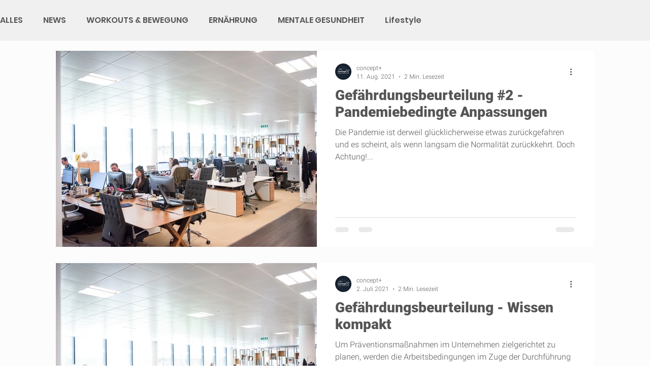

--- FILE ---
content_type: application/x-javascript; charset=utf-8
request_url: https://consent.cookiebot.com/cc036167-fd30-4c70-8475-a0f1e22bea0b/cc.js?renew=false&referer=www.conceptplus-bgm.de&dnt=false&init=false
body_size: 217
content:
if(console){var cookiedomainwarning='Error: The domain WWW.CONCEPTPLUS-BGM.DE is not authorized to show the cookie banner for domain group ID cc036167-fd30-4c70-8475-a0f1e22bea0b. Please add it to the domain group in the Cookiebot Manager to authorize the domain.';if(typeof console.warn === 'function'){console.warn(cookiedomainwarning)}else{console.log(cookiedomainwarning)}};